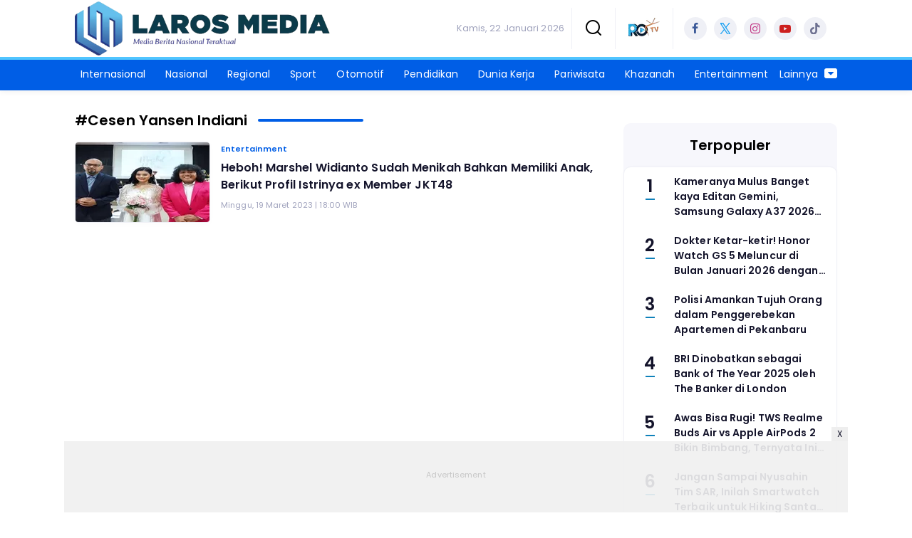

--- FILE ---
content_type: text/html; charset=UTF-8
request_url: https://www.laros.id/tag/Cesen-Yansen-Indiani
body_size: 7363
content:
<!DOCTYPE html>
<html lang="id">
    <head>
        <link href="//securepubads.g.doubleclick.net" rel="dns-prefetch">
    <link href="//googleads.g.doubleclick.net" rel="dns-prefetch">
    <link href="//pagead2.googlesyndication.com" rel="dns-prefetch">
    <link href="//fonts.googleapis.com" rel="dns-prefetch">
    <link href="//assets.promediateknologi.id" rel="dns-prefetch">
    <link href="//www.laros.id" rel="dns-prefetch">
    <link href="//tpc.googlesyndication.com" rel="dns-prefetch">

    <title>Berita Seputar Cesen Yansen Indiani Terbaru dan Terkini Hari Ini - Laros Media</title>
    <meta name="description" content="Marshel Widianto sukses mengejutkan publik usai memperkenalkan istri serta anaknya yang baru lahir, berikut profil dan biodata istri Marshel - Laros Media">
    <meta name="keywords" content="Cesen Yansen Indiani">
    <meta name="author" content="">
    <meta charset="utf-8">
    <meta http-equiv="X-UA-Compatible" content="IE=edge,chrome=1">
    <meta name="viewport" content="width=device-width">
    <meta name="msapplication-TileColor" content="#ffffff">
    <meta name="msapplication-TileImage"
        content="https://static.promediateknologi.id/promedia/news/desktop/images/favicon/ms-icon-144x144.png?v=1042">
    <meta name="theme-color" content="#ffffff">
    <meta name="robots" content="index, follow, max-image-preview:large">
    <meta name="googlebot-news" content="index,follow" />
    <meta name="googlebot" content="index,follow" />
    <meta name="language" content="id" />
    <meta name="geo.country" content="id" />
    <meta http-equiv="content-language" content="In-Id" />
    <meta name="geo.placename" content="Indonesia" />
    <!-- s: fb meta -->
    <meta property="og:type" content="article" />
    <meta property="og:url" content="https://www.laros.id/tag/cesen-yansen-indiani" />
    <meta property="og:title" content="Berita Seputar Cesen Yansen Indiani Terbaru dan Terkini Hari Ini - Laros Media" />
    <meta property="og:description" content="Marshel Widianto sukses mengejutkan publik usai memperkenalkan istri serta anaknya yang baru lahir, berikut profil dan biodata istri Marshel - Laros Media" />
    <meta property="og:image" content="https://assets.promediateknologi.id/crop/0x0:0x0/750x500/photo/2023/03/19/Heboh-Marshel-Widianto-Sudah-Menikah-Bahkan-Memiliki-Anak-Berikut-Profil-Istrinya-ex-Member-JKT48-226896201.jpg" />
    <meta property="og:site_name" content="Berita Seputar Cesen Yansen Indiani Terbaru dan Terkini Hari Ini - Laros Media" />
    <meta property="fb:app_id" content="1073955156075669" />
    <meta property="fb:pages" content="309698722794831" />
    <!-- e: fb meta -->

    <!-- S:tweeter card -->
    <meta name="twitter:card" content="summary_large_image" />
    <meta name="twitter:site" content="@promedia" />
    <meta name="twitter:creator" content="@promedia">
    <meta name="twitter:title" content="Berita Seputar Cesen Yansen Indiani Terbaru dan Terkini Hari Ini - Laros Media" />
    <meta name="twitter:description" content="Marshel Widianto sukses mengejutkan publik usai memperkenalkan istri serta anaknya yang baru lahir, berikut profil dan biodata istri Marshel - Laros Media" />
    <meta name="twitter:image" content="https://assets.promediateknologi.id/crop/0x0:0x0/750x500/photo/2023/03/19/Heboh-Marshel-Widianto-Sudah-Menikah-Bahkan-Memiliki-Anak-Berikut-Profil-Istrinya-ex-Member-JKT48-226896201.jpg" />
    <!-- E:tweeter card -->

    <meta name="content_PublishedDate" content="" />
    <meta name="content_Category" content="" />
    <meta name="content_Author" content="" />
    <meta name="content_Editor" content="" />
    <meta name="content_ID" content="" />
    <meta name="content_Type" content="" />
    <meta name="content_Source" content="" />
    <meta name="content_Lipsus" content="" />
    <meta name="content_Tag" content="" />
    <meta name="content_AuthorID" content="" />
    <meta name="content_EditorID" content="" />

                <link href="https://static.promediateknologi.id/promedia/network/239/desktop/images/favicon/favicon-96x96.png?v=1235" rel="shortcut icon" type="image/x-icon" />
                <link rel="canonical" href="https://www.laros.id/tag/cesen-yansen-indiani" />

        <link
            href="https://fonts.googleapis.com/css2?family=Poppins:ital,wght@0,400;0,600;0,700;1,400;1,600;1,700&display=swap"
            rel="stylesheet">
                <link rel="preconnect" href="https://fonts.gstatic.com">
        <link rel="preconnect" href="https://fonts.gstatic.com">
        <link rel="stylesheet" href="https://static.promediateknologi.id/promedia/news/desktop/css/style.min.css?v=1064"
            type="text/css">

                    <link rel="stylesheet"
                href="https://static.promediateknologi.id/promedia/network/239/desktop/css/custom.min.css?v=1447"
                type="text/css">
        
        <script src="https://static.promediateknologi.id/promedia/news/desktop/js/jquery-1.12.0.min.js?v=1016" type="4ee712d0497f5fd538d37240-text/javascript"></script>

        <script async src='https://propsid.b-cdn.net/gpt/pti/laros.js' type="4ee712d0497f5fd538d37240-text/javascript"></script>
        
        <!-- HTML5 shim and Respond.js for IE8 support of HTML5 elements and media queries -->
        <!-- WARNING: Respond.js doesn't work if you view the page via file:// -->
        <!--[if lt IE 9]>
                                <script src="https://oss.maxcdn.com/html5shiv/3.7.3/html5shiv.min.js"></script>
                                <script src="https://oss.maxcdn.com/respond/1.4.2/respond.min.js"></script>
                                <![endif]-->
                <meta name="google-site-verification" content="qPUXU9VUqV2J5qoQE_nrif2L7_SWYDKdr3Vy_Lafanw" />
<meta name='dailymotion-domain-verification' content='dmza6p6nq81l448ar' />
<script type="4ee712d0497f5fd538d37240-text/javascript">
  dataLayer = [{
    "published_date": "Not Available",
    "rubrik": "Not Available",
    "penulis": "Not Available",
    "editor": "Not Available",
    "id": "Not Available",
    "source": "Not Available",
    "topic": "Not Available",
    "tag": "Not Available",
    "penulis_id": "Not Available",
    "editor_id": "Not Available"
  }];
</script>
<!-- Google Tag Manager -->
<script type="4ee712d0497f5fd538d37240-text/javascript">(function(w,d,s,l,i){w[l]=w[l]||[];w[l].push({'gtm.start':
new Date().getTime(),event:'gtm.js'});var f=d.getElementsByTagName(s)[0],
j=d.createElement(s),dl=l!='dataLayer'?'&l='+l:'';j.async=true;j.src=
'https://www.googletagmanager.com/gtm.js?id='+i+dl;f.parentNode.insertBefore(j,f);
})(window,document,'script','dataLayer','GTM-M9DW766');</script>
<!-- End Google Tag Manager -->

<!-- Start GPT Tag -->
<script async src='https://www.googletagservices.com/tag/js/gpt.js' type="4ee712d0497f5fd538d37240-text/javascript"></script>
<!-- End GPT Tag -->        <link rel="manifest" href="https://assets.promediateknologi.id/promedia/sw/manifest.json">
        <script async src="https://pagead2.googlesyndication.com/pagead/js/adsbygoogle.js?client=ca-pub-8400307307701650" crossorigin="anonymous" type="4ee712d0497f5fd538d37240-text/javascript"></script>
            <script src="https://jsc.mgid.com/site/761353.js" async type="4ee712d0497f5fd538d37240-text/javascript"></script>

                <script type="application/ld+json">
            {
                "@context": "http://schema.org",
                "@type": "WebSite",
                "name": "Laros Media",
                "url": "https://www.laros.id/tag/Cesen-Yansen-Indiani",
                "potentialAction": {
                    "@type": "SearchAction",
                    "target": "https://www.laros.id/search?q={search_term_string}",
                    "query-input": "required name=search_term_string"
                }
            }
        </script>

        <script type="application/ld+json">
            {
              "@context" : "http://schema.org",
              "@type" : "Organization",
              "name": "Laros Media",
              "url": "https://www.laros.id",
              "logo": "https://static.promediateknologi.id/promedia/network/239/desktop/images/logo.png?v=1022",
              "sameAs" : [
                "https://www.facebook.com/larosmediaberjaringan?mibextid=9R9pXO",
                "https://twitter.com/LarosMedia",
                "https://instagram.com/larosmedianetwork?igshid=MTk0NTkyODZkYg%3D%3D&amp;utm_source=qr",
                "https://youtube.com/@larosmediatv?si=_gF-8V6Pox2Bu63t"
              ]
            }
        </script>
        
                
    </head>

    <body>
        <script type="4ee712d0497f5fd538d37240-text/javascript">
        var __base_url = "https://www.laros.id/";
        var __csrf_token = "APZi9xAo4IhpM2K2MJAmU3I7aZLLhYuDoIQlVMb2";
        var __domain = "www.laros.id";
        </script>
        <!-- Google Tag Manager (noscript) -->
<noscript><iframe src="https://www.googletagmanager.com/ns.html?id=GTM-M9DW766"
height="0" width="0" style="display:none;visibility:hidden"></iframe></noscript>
<!-- End Google Tag Manager (noscript) -->

        
        <!-- header -->
<header class="header">
    <div class="header__middle">
        <div class="row container clearfix">
            <div class="col-offset-fluid clearfix">
                <div class="col-bs12-5">
                    <div class="logo">
                                              <a href="https://www.laros.id">
                                                  <img src="https://static.promediateknologi.id/crop/0x0:0x0/0x0/webp/promedia/network/239/desktop/images/logo.png?v=1184" alt="logo" width="240" height="240">
                        </a>
                    </div>
                </div>
                <div class="col-bs12-7">
                    <ul class="network__menu">
                        <li>
                            <date>Kamis, 22 Januari 2026</date>
                        </li>

                          <!--- network -->
                          
                        <li>
                            <a href="#"><span class="icon icon-small icons-search"></span></a>
                            <ul class="text-center w-200">
                                <li class="network__menu__search">
                                    <form action="https://www.laros.id/search" class="search__bar">
                                        <input type="text" placeholder="Cari" name="q" id="search" class="search__input">
                                        <input type="submit" class="search__submit">
                                        <span class="icon icon-search"></span>
                                    </form>
                                </li>
                            </ul>
                        </li>
                                                <li>
                            <div class="nav__tv">
								<a class="logo-tv" href="https://www.laros.id/tv">
									                                        <img src="https://static.promediateknologi.id/crop/0x0:0x0/44x44/webp/promedia/news/desktop/images/logo_tv.png?v=1034" alt="logo-tv" width="44" height="44">
                                    								</a>
							</div>
                        </li>
                                                
                        <li>
                            <div class="social social--header clearfix">
                                <div class="social__item">
                                    <a href="https://www.facebook.com/larosmediaberjaringan?mibextid=9R9pXO" target="_blank" class="social__link social__link--facebook">
                                        <span class="icon icon-facebook"></span>
                                    </a>
                                </div>
                                <div class="social__item">
                                    <a href="https://twitter.com/LarosMedia" target="_blank" class="social__link social__link--twitter">
                                        <span class="icon icon-twitter"></span>
                                    </a>
                                </div>
                                <div class="social__item">
                                    <a href="https://instagram.com/larosmedianetwork?igshid=MTk0NTkyODZkYg%3D%3D&amp;utm_source=qr" target="_blank" class="social__link social__link--instagram">
                                        <span class="icon icon-instagram"></span>
                                    </a>
                                </div>

                                <div class="social__item">
                                    <a href="https://youtube.com/@larosmediatv?si=_gF-8V6Pox2Bu63t" target="_blank" class="social__link social__link--youtube">
                                        <span class="icon icon-youtube"></span>
                                    </a>
                                </div>
                                <div class="social__item">
                                    <a href="https://www.tiktok.com/@larosmedia?_t=8hcegYqza3V&amp;_r=1" target="_blank" class="social__link social__link--tiktok">
                                        <span class="icon icon-tiktok"></span>
                                    </a>
                                </div>
                                                            </div>
                        </li>
                    </ul>
                </div>
            </div>
        </div>
    </div>
    <div class="header__bottom">
        <div class="row container clearfix">
            <div class="col-offset-fluid clearfix">
                <div class="col-bs10-10">
                    <nav class="nav">
                                                 <div class="nav__home"><a href="https://www.laros.id" title="Home"><span class="icon icon-xsmall icons-home"></span></a></div>
                                                <ul class="nav__wrap">
                            
                            
                            <li><a href="https://www.laros.id/internasional">Internasional</a>
                                    
                                                                </li>
                            
                            <li><a href="https://www.laros.id/nasional">Nasional</a>
                                    
                                                                </li>
                            
                            <li><a href="https://www.laros.id/regional">Regional</a>
                                    
                                                                </li>
                            
                            <li><a href="https://www.laros.id/sport">Sport</a>
                                    
                                                                </li>
                            
                            <li><a href="https://www.laros.id/otomotif">Otomotif</a>
                                    
                                                                </li>
                            
                            <li><a href="https://www.laros.id/pendidikan">Pendidikan</a>
                                    
                                                                </li>
                            
                            <li><a href="https://www.laros.id/dunia-kerja">Dunia Kerja</a>
                                    
                                                                </li>
                            
                            <li><a href="https://www.laros.id/pariwisata">Pariwisata</a>
                                    
                                                                </li>
                            
                            <li><a href="https://www.laros.id/khazanah">Khazanah</a>
                                    
                                                                </li>
                            
                            <li><a href="https://www.laros.id/entertainment">Entertainment</a>
                                    
                                    
                                                                                </ul>

                                                <div class="nav__more">
                            <a href="javascript:void(0)">Lainnya <span class="icon icon-caret-down"></span></a>
                            <ul class="nav__wrap more">

                                                                <li><a href="https://www.laros.id/gaya-hidup">Gaya Hidup</a></li>
                                                                <li><a href="https://www.laros.id/hai-bunda">Hai Bunda</a></li>
                                                                <li><a href="https://www.laros.id/fakta-menarik">Fakta Menarik</a></li>
                                                                <li><a href="https://www.laros.id/iptek">Iptek</a></li>
                                                                                                    <li><a href="https://www.laros.id/video">Video</a></li>
                                    <li><a href="https://www.laros.id/image">Photo</a></li>
                                
                            </ul>
                        </div>
                        
                    </nav>
                </div>
            </div>
        </div>
    </div>
</header>
        
                <!-- ads skin -->
<div class="row ads__stick__wrap clearfix">
<div class="kcm ads__stick js--stick">
    <div class="ads__stick__fluid ads__stick__fluid--left">
        <div class="ads__stick--left">
            <div id='div-gpt-ad-desktopSkinAdsLeftSection'>
              <script type="4ee712d0497f5fd538d37240-text/javascript">
                googletag.cmd.push(function() { googletag.display('div-gpt-ad-desktopSkinAdsLeftSection'); });
              </script>
            </div>
        </div>
    </div>
    <div class="ads__stick__fluid ads__stick__fluid--right">
        <div class="ads__stick--right">
            <div id='div-gpt-ad-desktopSkinAdsRightSection'>
              <script type="4ee712d0497f5fd538d37240-text/javascript">
                googletag.cmd.push(function() { googletag.display('div-gpt-ad-desktopSkinAdsRightSection'); });
              </script>
            </div>
        </div>
    </div>
</div>
</div>        

        
    <!-- content -->
    <div class="row clearfix">
        <div class="container clearfix">
            <div class="col-offset-fluid clearfix">
                <div class="col-bs12-12">

                    
                    <!-- ads top -->
<div class="ads__top">
   	<div id='div-gpt-ad-desktopTopSection'>
	  <script type="4ee712d0497f5fd538d37240-text/javascript">
	    googletag.cmd.push(function() { googletag.display('div-gpt-ad-desktopTopSection'); });
	  </script>
	</div>
</div>                                        

                </div>

                <div class="col-bs10-7">

                    <!-- latest -->
                    <section class="page clearfix">
                        <h3 class="title"><span>#Cesen Yansen Indiani</span></h3>
                        <div class="latest__wrap">
                      
    <div class="latest__item">
            <div class="latest__img">
            <a href="https://www.laros.id/entertainment/2398107680/heboh-marshel-widianto-sudah-menikah-bahkan-memiliki-anak-berikut-profil-istrinya-ex-member-jkt48">
                                    <img src="https://assets.promediateknologi.id/crop/0x0:0x0/188x113/webp/photo/2023/03/19/Heboh-Marshel-Widianto-Sudah-Menikah-Bahkan-Memiliki-Anak-Berikut-Profil-Istrinya-ex-Member-JKT48-226896201.jpg" alt="Heboh! Marshel Widianto Sudah Menikah Bahkan Memiliki Anak, Berikut Profil Istrinya ex Member JKT48" width="188" height="113">
                            </a>
        </div>
            <div class="latest__right">
            <h4 class="latest__subtitle"><a href="https://www.laros.id/entertainment">Entertainment</a></h4>
            <h2 class="latest__title">
                <a href="https://www.laros.id/entertainment/2398107680/heboh-marshel-widianto-sudah-menikah-bahkan-memiliki-anak-berikut-profil-istrinya-ex-member-jkt48" class="latest__link">Heboh! Marshel Widianto Sudah Menikah Bahkan Memiliki Anak, Berikut Profil Istrinya ex Member JKT48</a>
            </h2>
            <date class="latest__date">Minggu, 19 Maret 2023 | 18:00 WIB</date>
        </div>
    </div>
    </div>


                        
                    </section>

                </div>
                <div class="col-bs10-3">

                    <!-- ads square desktopGiant-->
<div class="ads mt3 clearfix">
    <div class="ads__box">
        <div id='div-gpt-ad-desktopGiantSection'>
		  <script type="4ee712d0497f5fd538d37240-text/javascript">
		    googletag.cmd.push(function() { googletag.display('div-gpt-ad-desktopGiantSection'); });
		  </script>
		</div>
    </div>
</div>                                        <!-- most -->
                    <!-- most -->
<section class="most mt2 clearfix">
      <h3 class="title"><span>Terpopuler</span></h3>
      <div class="most__wrap">

                <div class="most__item">
            <div class="most__number">1</div>
            <div class="most__right">
                <a href="https://www.laros.id/iptek/23916588709/kameranya-mulus-banget-kaya-editan-gemini-samsung-galaxy-a37-2026-meluncur-dengan-fitur-ois" class="most__link">
                    <h2 class="most__title">Kameranya Mulus Banget kaya Editan Gemini, Samsung Galaxy A37 2026 Meluncur dengan Fitur OIS</h2>
                    
                </a>
            </div>
        </div>
                        <div class="most__item">
            <div class="most__number">2</div>
            <div class="most__right">
                <a href="https://www.laros.id/iptek/23916588697/dokter-ketar-ketir-honor-watch-gs-5-meluncur-di-bulan-januari-2026-dengan-skrining-jantung-yang-akurat" class="most__link">
                    <h2 class="most__title">Dokter Ketar-ketir! Honor Watch GS 5 Meluncur di Bulan Januari 2026 dengan Skrining Jantung yang Akurat</h2>
                    
                </a>
            </div>
        </div>
                        <div class="most__item">
            <div class="most__number">3</div>
            <div class="most__right">
                <a href="https://www.laros.id/regional/23916600808/polisi-amankan-tujuh-orang-dalam-penggerebekan-apartemen-di-pekanbaru" class="most__link">
                    <h2 class="most__title">Polisi Amankan Tujuh Orang dalam Penggerebekan Apartemen di Pekanbaru</h2>
                    
                </a>
            </div>
        </div>
                        <div class="most__item">
            <div class="most__number">4</div>
            <div class="most__right">
                <a href="https://www.laros.id/nasional/23916597576/bri-dinobatkan-sebagai-bank-of-the-year-2025-oleh-the-banker-di-london" class="most__link">
                    <h2 class="most__title">BRI Dinobatkan sebagai Bank of The Year 2025 oleh The Banker di London</h2>
                    
                </a>
            </div>
        </div>
                        <div class="most__item">
            <div class="most__number">5</div>
            <div class="most__right">
                <a href="https://www.laros.id/iptek/23916584410/awas-bisa-rugi-tws-realme-buds-air-vs-apple-airpods-2-bikin-bimbang-ternyata-ini-yang-paling-worth-it-digunakan" class="most__link">
                    <h2 class="most__title">Awas Bisa Rugi! TWS Realme Buds Air vs Apple AirPods 2 Bikin Bimbang, Ternyata Ini yang Paling Worth It Digunakan</h2>
                    
                </a>
            </div>
        </div>
                        <div class="most__item">
            <div class="most__number">6</div>
            <div class="most__right">
                <a href="https://www.laros.id/iptek/23916595250/jangan-sampai-nyusahin-tim-sar-inilah-smartwatch-terbaik-untuk-hiking-santai-di-bulan-januari-2026-agar-kamu-tidak-hilang-di-pegunungan" class="most__link">
                    <h2 class="most__title">Jangan Sampai Nyusahin Tim SAR, Inilah Smartwatch Terbaik untuk Hiking Santai di Bulan Januari 2026 agar Kamu Tidak Hilang di Pegunungan</h2>
                    
                </a>
            </div>
        </div>
                        <div class="most__item">
            <div class="most__number">7</div>
            <div class="most__right">
                <a href="https://www.laros.id/iptek/23916594938/bocoran-xiaomi-18-terungkap-desain-berubah-drastis-layar-ajaib-di-punggung-bisa-lakukan-hal-tak-terduga" class="most__link">
                    <h2 class="most__title">Bocoran Xiaomi 18 Terungkap! Desain Berubah Drastis, Layar Ajaib di Punggung Bisa Lakukan Hal Tak Terduga</h2>
                    
                </a>
            </div>
        </div>
                        <div class="most__item">
            <div class="most__number">8</div>
            <div class="most__right">
                <a href="https://www.laros.id/iptek/23916600037/mirip-orang-kaya-smartwatch-terbaik-1-jutaan-januari-2026-tawarkan-fitur-lengkap-sesuai-kebutuhan" class="most__link">
                    <h2 class="most__title">Mirip Orang Kaya, Smartwatch Terbaik 1 Jutaan Januari 2026 Tawarkan Fitur Lengkap Sesuai Kebutuhan</h2>
                    
                </a>
            </div>
        </div>
                        <div class="most__item">
            <div class="most__number">9</div>
            <div class="most__right">
                <a href="https://www.laros.id/iptek/23916595378/nggak-perlu-buka-maps-smartwatch-gps-built-in-terbaik-januari-2026-ini-bikin-kamu-aman-saat-liburan" class="most__link">
                    <h2 class="most__title">Nggak Perlu Buka Maps, Smartwatch GPS Built In Terbaik Januari 2026 Ini Bikin Kamu Aman saat Liburan</h2>
                    
                </a>
            </div>
        </div>
                        <div class="most__item">
            <div class="most__number">10</div>
            <div class="most__right">
                <a href="https://www.laros.id/iptek/23916588708/berhenti-buang-duit-buat-barang-yang-cepat-rusak-kamu-butuh-smartwatch-apple-termurah-januari-2026-yang-awet-bertahun-tahun" class="most__link">
                    <h2 class="most__title">Berhenti Buang Duit Buat Barang yang Cepat Rusak! Kamu Butuh Smartwatch Apple Termurah Januari 2026 yang Awet Bertahun-tahun</h2>
                    
                </a>
            </div>
        </div>
        
    </div>
</section>
                    <!-- ads square -->
<div class="ads mt3 clearfix">
    <div class="ads__box">
        <div id='div-gpt-ad-desktopRB1Section'>
		  <script type="4ee712d0497f5fd538d37240-text/javascript">
		    googletag.cmd.push(function() { googletag.display('div-gpt-ad-desktopRB1Section'); });
		  </script>
		</div>
    </div>
</div>                    
                                        

                    

                </div>
            </div>
        </div>
    </div>


        <!-- footer -->
 <footer class="footer">
    <div class="row footer__top container clearfix">
        <div class="col-offset-fluid clearfix">
            <div class="col-bs10-4">
                <div class="footer__logo clearfix">
                    <a href="https://www.laros.id">
                        <img width="240" height="240"src="https://static.promediateknologi.id/promedia/network/239/desktop/images/logo.png?v=1293" alt="logo">
                    </a>
                </div>
                <div class="footer__contact">
                    <p>
                      Perumahan Istana Kaliwates Regency, <br />
Cluster Persia Blok B-26, Kelurahan Sempusari, <br />
Kecamatan Kaliwates, Jember, 68135 <br> <br>
                        <i class="icon-xsmall icons-call mr2"></i> 0881-0255-5196-5 <br />
                        <i class="icon-xsmall icons-mail mr2"></i> <a href="/cdn-cgi/l/email-protection" class="__cf_email__" data-cfemail="9af6fbe8f5e9f7fffef3fbdafdf7fbf3f6b4f9f5f7">[email&#160;protected]</a>
                    </p>
                </div>
                                            </div>
            <div class="col-bs10-6">
                <div class="col-offset-fluid clearfix">


                    
                                            
                        
                                                                                    <div class="col-bs10-3">
                                                        <div class="footer__menu">
                        
                        <div class="footer__item">
                            <a href="https://www.laros.id/internasional" class="footer__link">Internasional</a>
                        </div>

                                            
                        
                        
                        <div class="footer__item">
                            <a href="https://www.laros.id/nasional" class="footer__link">Nasional</a>
                        </div>

                                            
                        
                        
                        <div class="footer__item">
                            <a href="https://www.laros.id/regional" class="footer__link">Regional</a>
                        </div>

                                            
                        
                        
                        <div class="footer__item">
                            <a href="https://www.laros.id/sport" class="footer__link">Sport</a>
                        </div>

                                            
                        
                        
                        <div class="footer__item">
                            <a href="https://www.laros.id/otomotif" class="footer__link">Otomotif</a>
                        </div>

                                            
                        
                        
                        <div class="footer__item">
                            <a href="https://www.laros.id/pendidikan" class="footer__link">Pendidikan</a>
                        </div>

                                            
                        
                        
                        <div class="footer__item">
                            <a href="https://www.laros.id/dunia-kerja" class="footer__link">Dunia Kerja</a>
                        </div>

                                            
                                                    </div>
                        </div>
                                                            <div class="col-bs10-3">
                                                        <div class="footer__menu">
                        
                        
                        <div class="footer__item">
                            <a href="https://www.laros.id/pariwisata" class="footer__link">Pariwisata</a>
                        </div>

                                            
                        
                        
                        <div class="footer__item">
                            <a href="https://www.laros.id/khazanah" class="footer__link">Khazanah</a>
                        </div>

                                            
                        
                        
                        <div class="footer__item">
                            <a href="https://www.laros.id/entertainment" class="footer__link">Entertainment</a>
                        </div>

                                            
                        
                        
                        <div class="footer__item">
                            <a href="https://www.laros.id/gaya-hidup" class="footer__link">Gaya Hidup</a>
                        </div>

                                            
                        
                        
                        <div class="footer__item">
                            <a href="https://www.laros.id/hai-bunda" class="footer__link">Hai Bunda</a>
                        </div>

                                            
                        
                        
                        <div class="footer__item">
                            <a href="https://www.laros.id/fakta-menarik" class="footer__link">Fakta Menarik</a>
                        </div>

                                            
                        
                        
                        <div class="footer__item">
                            <a href="https://www.laros.id/iptek" class="footer__link">Iptek</a>
                        </div>

                    
                                            </div>
                    </div>
                    
                    
                </div>
            </div>
        </div>
    </div>
    <div class="row footer__bottom container clearfix">
        <div class="col-offset-fluid clearfix">
            <div class="col-bs10-7">
                <div class="footer__menu inline clearfix">
                    <div class="footer__item">
                        <a href="https://www.laros.id/about-us" class="footer__link">Tentang Kami</a>
                    </div>
                    <div class="footer__item">
                        <a href="https://www.laros.id/redaksi" class="footer__link">Redaksi</a>
                    </div>
                    <div class="footer__item">
                        <a href="https://www.laros.id/info-iklan" class="footer__link">Info Iklan</a>
                    </div>
                    <div class="footer__item">
                        <a href="https://www.laros.id/karir" class="footer__link">Karir</a>
                    </div>
                    <div class="footer__item">
                        <a href="https://www.laros.id/kontak" class="footer__link">Kontak</a>
                    </div>
                    <div class="footer__item">
                        <a href="https://www.laros.id/pedoman-pemberitaan" class="footer__link">Pedoman Media Siber</a>
                    </div>
                    <div class="footer__item">
                        <a href="https://www.laros.id/pedoman-konten-ai" class="footer__link">Pedoman AI</a>
                    </div>
                   
                                        <div class="footer__item">
                        <a href="https://www.laros.id/privacy" class="footer__link">Privacy</a>
                    </div>
                                    </div>
            </div>
            <div class="col-bs10-3">
                <div class="footer__copyright">
                                        <p>&copy;2026 ProMedia Teknologi</p>
                                    </div>
            </div>
        </div>
    </div>
</footer>

        <div class="ads__horizontal">
	<a class="ads__close" href="#" id="js--close">X</a>
		<div id='div-gpt-ad-desktopBottomFrameSection'>
		  <script data-cfasync="false" src="/cdn-cgi/scripts/5c5dd728/cloudflare-static/email-decode.min.js"></script><script type="4ee712d0497f5fd538d37240-text/javascript">
		    googletag.cmd.push(function() { googletag.display('div-gpt-ad-desktopBottomFrameSection'); });
		  </script>
		</div>
	</a>
</div>
        <script src="https://static.promediateknologi.id/promedia/news/desktop/js/slick.min.js?v=1016" type="4ee712d0497f5fd538d37240-text/javascript"></script>
	<script src="https://static.promediateknologi.id/promedia/news/desktop/js/jquery.sticky-kit.min.js?v=1016" type="4ee712d0497f5fd538d37240-text/javascript"></script>
	<script src="https://static.promediateknologi.id/promedia/news/desktop/js/jquery.magnific-popup.min.js?v=1016" type="4ee712d0497f5fd538d37240-text/javascript"></script>
	<script src="https://static.promediateknologi.id/promedia/news/desktop/js/jquery.marquee.min.js?v=1016" type="4ee712d0497f5fd538d37240-text/javascript"></script>
	<script src="https://static.promediateknologi.id/promedia/news/desktop/js/main.js?v=1017" type="4ee712d0497f5fd538d37240-text/javascript"></script>
	<script src="https://static.promediateknologi.id/promedia/news/desktop/js/share.js" type="4ee712d0497f5fd538d37240-text/javascript"></script>
	<script src="https://static.promediateknologi.id/promedia/news/desktop/js/lazysizes.min.js" type="4ee712d0497f5fd538d37240-text/javascript"></script>
	<script src=https://statics.dmcdn.net/c/dm-ce.min.js type="4ee712d0497f5fd538d37240-text/javascript"></script>
	<script src="https://my.promediateknologi.id/account-1.js" type="4ee712d0497f5fd538d37240-text/javascript"></script>

    

        <!-- ads sticky bottom -->
<!-- <div class="ads__sticky__bottom" id="stickyBottom">
    <a href="javascript:void(0)" class="ads__button" onclick="document.getElementById('stickyBottom').remove()"><i class="icon-xsmall icons-close"></i></a>
    <div class="ads__sticky__bottom__wrapper">
        <iframe width="250" height="141" src="https://www.youtube.com/embed/TNxzjr49cGI" frameborder="0" allow="accelerometer; autoplay; encrypted-media; gyroscope; picture-in-picture" allowfullscreen></iframe>
    </div>
</div> -->
     


        <script type="4ee712d0497f5fd538d37240-module" rel="preload" src="https://static.promediateknologi.id/promedia/sw/app.js?v=7"></script> 
        
        <!-- Global site tag (gtag.js) - Google Analytics -->


    <script src="/cdn-cgi/scripts/7d0fa10a/cloudflare-static/rocket-loader.min.js" data-cf-settings="4ee712d0497f5fd538d37240-|49" defer></script><script defer src="https://static.cloudflareinsights.com/beacon.min.js/vcd15cbe7772f49c399c6a5babf22c1241717689176015" integrity="sha512-ZpsOmlRQV6y907TI0dKBHq9Md29nnaEIPlkf84rnaERnq6zvWvPUqr2ft8M1aS28oN72PdrCzSjY4U6VaAw1EQ==" data-cf-beacon='{"version":"2024.11.0","token":"d333eea1d5b54c5c845ca8441126049d","r":1,"server_timing":{"name":{"cfCacheStatus":true,"cfEdge":true,"cfExtPri":true,"cfL4":true,"cfOrigin":true,"cfSpeedBrain":true},"location_startswith":null}}' crossorigin="anonymous"></script>
</body>
</html>


--- FILE ---
content_type: text/html; charset=utf-8
request_url: https://www.google.com/recaptcha/api2/aframe
body_size: 247
content:
<!DOCTYPE HTML><html><head><meta http-equiv="content-type" content="text/html; charset=UTF-8"></head><body><script nonce="pec33M7-E-n1lVLhu2_WmA">/** Anti-fraud and anti-abuse applications only. See google.com/recaptcha */ try{var clients={'sodar':'https://pagead2.googlesyndication.com/pagead/sodar?'};window.addEventListener("message",function(a){try{if(a.source===window.parent){var b=JSON.parse(a.data);var c=clients[b['id']];if(c){var d=document.createElement('img');d.src=c+b['params']+'&rc='+(localStorage.getItem("rc::a")?sessionStorage.getItem("rc::b"):"");window.document.body.appendChild(d);sessionStorage.setItem("rc::e",parseInt(sessionStorage.getItem("rc::e")||0)+1);localStorage.setItem("rc::h",'1769083265005');}}}catch(b){}});window.parent.postMessage("_grecaptcha_ready", "*");}catch(b){}</script></body></html>

--- FILE ---
content_type: text/plain
request_url: https://www.google-analytics.com/j/collect?v=1&_v=j102&a=2059935341&t=pageview&_s=1&dl=https%3A%2F%2Fwww.laros.id%2Ftag%2FCesen-Yansen-Indiani&ul=en-us%40posix&dt=Berita%20Seputar%20Cesen%20Yansen%20Indiani%20Terbaru%20dan%20Terkini%20Hari%20Ini%20-%20Laros%20Media&sr=1280x720&vp=1280x720&_u=YEDAAEABAAAAACAAI~&jid=1804617828&gjid=11597023&cid=737599515.1769083260&tid=UA-207405423-57&_gid=1714652597.1769083260&_r=1&_slc=1&gtm=45He61k2n81M9DW766v844720379za200zd844720379&cd1=Not%20Available&cd2=Not%20Available&cd3=Not%20Available&cd4=Not%20Available&cd5=Not%20Available&cd6=Not%20Available&cd7=Not%20Available&cd8=Not%20Available&cd9=Not%20Available&cd10=Not%20Available&gcd=13l3l3l3l1l1&dma=0&tag_exp=103116026~103200004~104527906~104528501~104684208~104684211~105391253~115495938~115938466~115938469~116988315~117025848~117041588~117099528&z=1171169035
body_size: -828
content:
2,cG-Z8TX7W5KTB